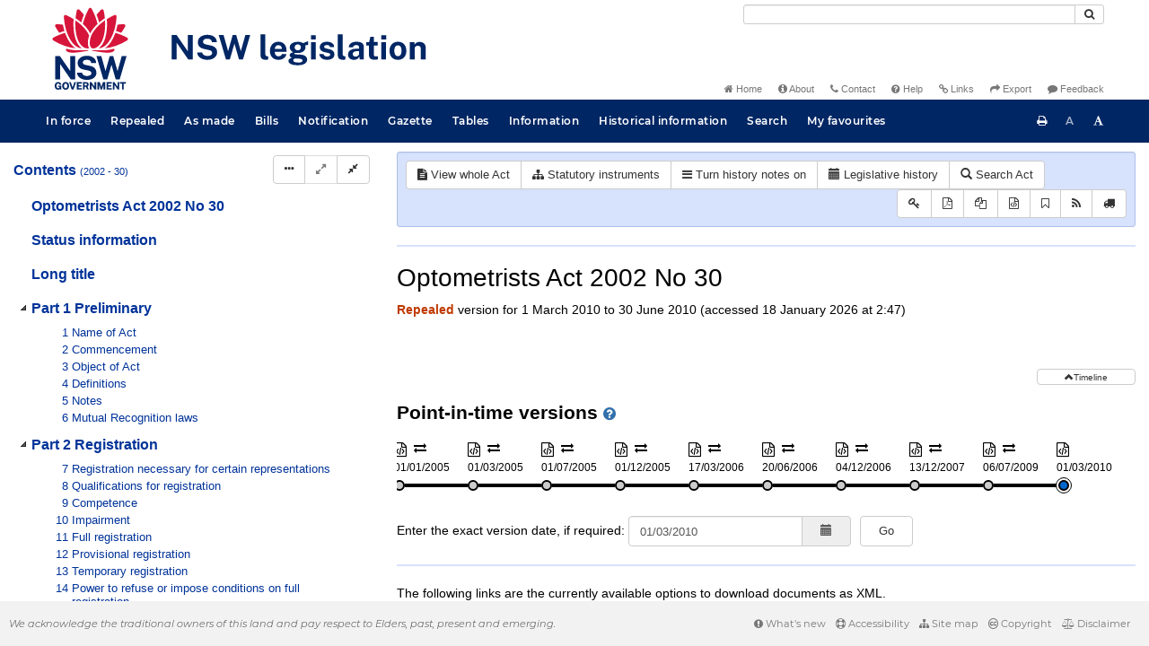

--- FILE ---
content_type: text/html
request_url: https://legislation.nsw.gov.au/view/xml/2010-03-01/act-2002-030
body_size: 4376
content:
<!doctype html>
<html lang="en">
    <head>
      <title>Export - NSW legislation</title>

      <!-- Global site tag (gtag.js) - Google Analytics -->
                                          <script async src="https://www.googletagmanager.com/gtag/js?id=UA-56816798-5"></script>
                                          <script src="/js/google-analytics.7548.js"></script>

      <meta charset="utf-8">
      <meta http-equiv="X-UA-Compatible" content="IE=edge">
      <meta name="viewport" content="width=device-width, initial-scale=1">
      <meta data-server-time="20260118134702"/>
      <meta data-lit-support-url="https://legislation.litsupport.com.au/printOndemand/Test.aspx"/>

      <meta name="keywords" content="PCO, Parliamentary Counsel's Office, QLD PCO,
        QLD Parliamentary Counsel's Office, Legislation, Bills of Parliament,
        Act, Acts, amendment, amendments, assent, Bill, Bills, by-law, by-laws,
        legislative database, draft, legal drafting, drafts, electronic
        legislation, explanatory notes, gazettal, Gazette, Government
        Information Service, law, laws, legal advice, legal, legislation,
        legislative, legal opinion, legal opinions, Parliament, Parliamentary,
        PCO, principal, proclamation, proclamations, legislative publications,
        legal publishing, regulations, statutory instruments, subordinate legislation" />

      <link rel="shortcut icon" type="image/x-icon" href="/images/favicon.ico" media="(prefers-color-scheme:no-preference)">
      <link rel="shortcut icon" type="image/x-icon" href="/images/favicon-white.ico"  media="(prefers-color-scheme:dark)">
      <link rel="shortcut icon" type="image/x-icon" href="/images/favicon.ico" media="(prefers-color-scheme:light)">

      <link rel="stylesheet" href="/css/banner-release.7548.css" type="text/css" />
      <link rel="stylesheet" href="/css/bills.7548.css" type="text/css" />
      <link rel="stylesheet" href="/css/bootstrap.7548.css" type="text/css" />
      <link rel="stylesheet" href="/css/oqpc_boot.7548.css" type="text/css" />
      <link rel="stylesheet" href="/css/datatables.7548.css" type="text/css" />
      <link rel="stylesheet" href="/css/font-awesome.7548.css" type="text/css" />
      <link rel="stylesheet" href="/css/datepicker3.7548.css" type="text/css" />
      <link rel="stylesheet" href="/css/jquery-ui.7548.css" type="text/css" />
      <link rel="stylesheet" href="/jstree/style.min.css" type="text/css" />
      <link rel="stylesheet" href="/css/toc_view.7548.css" type="text/css" />
      <link rel="stylesheet" href="/css/Montserrat.7548.css" type="text/css" />
      <link rel="stylesheet" href="/css/frag.7548.css" type="text/css" />
      <link rel="stylesheet" href="/css/maps.7548.css" type="text/css" />

      <link rel="stylesheet" href="/css/LegislationTimeline.7548.css" type="text/css" />
                                <link rel="stylesheet" href="/css/fullview-boot.7548.css" type="text/css" />
                                <link rel="stylesheet" href="/css/frag.7548.css" type="text/css" />

      <!-- HTML5 shim and Respond.js IE8 support of HTML5 elements and media queries -->
      <!--[if lt IE 9]>
       <script>
         var g_ie8 = true;
      </script>
      <script src="/js/html5shiv.7548.js"></script>
      <script src="/js/respond.min.7548.js"></script>
      <![endif]-->

      <link rel="alternate" type="application/atom+xml" title="NSW Legislation - This Week" href="/feed?id=thisweek"/>
<link rel="alternate" type="application/atom+xml" title="NSW Legislation - This Week - Bills" href="/feed?id=newbills"/>
<link rel="alternate" type="application/atom+xml" title="NSW Legislation - This Week - Government Bills" href="/feed?id=newgovbills"/>
<link rel="alternate" type="application/atom+xml" title="NSW Legislation - This Week - Government Bills Passed by both Houses" href="/feed?id=newpbbhgov"/>
<link rel="alternate" type="application/atom+xml" title="NSW Legislation - This Week - Non-Government Bills" href="/feed?id=newnongovbills"/>
<link rel="alternate" type="application/atom+xml" title="NSW Legislation - This Week - Non-Government Bills Passed by both Houses" href="/feed?id=newpbbhnongov"/>
<link rel="alternate" type="application/atom+xml" title="NSW Legislation - This Week - As made acts, statutory instruments, and environmental planning instruments" href="/feed?id=newmadelegislation"/>
<link rel="alternate" type="application/atom+xml" title="NSW Legislation - This Week - As made acts" href="/feed?id=newmadeacts"/>
<link rel="alternate" type="application/atom+xml" title="NSW Legislation - This Week - As made statutory instruments" href="/feed?id=newmadesi"/>
<link rel="alternate" type="application/atom+xml" title="NSW Legislation - This Week - As made environmental planning instruments" href="/feed?id=newmadeepi"/>
<link rel="alternate" type="application/atom+xml" title="NSW Legislation - This Week - In force" href="/feed?id=newinforce"/>
<link rel="alternate" type="application/atom+xml" title="NSW Legislation - This Week - In force Acts" href="/feed?id=newinforceacts"/>
<link rel="alternate" type="application/atom+xml" title="NSW Legislation - This Week - In force statutory instruments" href="/feed?id=newinforcesi"/>
<link rel="alternate" type="application/atom+xml" title="NSW Legislation - This Week - In force environmetal planning instruments" href="/feed?id=newinforceepi"/>


      <script src="/js/DALCore.7548.js"></script>
      <script src="/js/jquery.min.7548.js"></script>
      <script src="/js/bootstrap.7548.js"></script>
      <script src="/js/jquery.dataTables.7548.js"></script>
      <script src="/js/datatables.7548.js"></script>
      <script src="/js/jquery.address.7548.js"></script>
      <script src="/js/DALAutoComplete.7548.js"></script>
      <script src="/js/jquery-ui.7548.js"></script>
      <script src="/js/carousel.7548.js"></script>
      <script src="/js/consolelog.7548.js"></script>
      <script src="/js/favourites.7548.js"></script>
      <script src="/js/bootbox.min.7548.js"></script>
      <script src="/js/website-commons.7548.js"></script>
      <script src="/js/record-commons.7548.js"></script>
      <script src="/js/resize.7548.js"></script>
      <script src="/js/results.7548.js"></script>
      <script src="/jstree/jstree.min.js"></script>
      <script src="/js/toc-tree.7548.js"></script>

      <script src="/js/LegislationTimeline.7548.js"></script>
                               <script src="/js/litsupport.7548.js"></script>
                               <script src="/js/view.7548.js"></script>
                               <script src="/js/bootstrap-datepicker.7548.js" ></script>
    </head>

    <body id="nsw-gov-au">
        <button type="button" id="skipStart" class="sr-only sr-only-focusable btn btn-default">Skip to main content</button>

        <div id="wrap">
            
<!-- Banner -->
<div id="navbar-container" class="container">
    <div class="navbar navbar-inverse">
        <div class="row">
            <h2 id="landmark-label-1">Site header</h2>
        </div>

        <a class="navbar-image" href="/">
            <img class="navbar-logo" src="/images/logo.svg" alt="New South Wales - Parliamentary Councel's Office" title="Click here for NSW legislation homepage">
        </a>

        <div id="navbar-tools">
            <div class="col">
                <form id="search-form" method="get" action="/search" class="form-inline" role="form">
                    <label class="sr-only" for="search-query">Search</label>
                    <div class="input-group desktopMenu mb-3">
                        <input id="search-query" aria-label="Search" accesskey="5" title="Enter search term here" name="query" type="text" class="form-control input-sm " size="27" required>
                        <div class="input-group-btn">
                            <button type="submit" id="quicksearch-button" class="btn btn-default btn-sm" title="Search"><span class="fa fa-search"></span></button>
                        </div>
                    </div>
                </form>
            </div>

            <div class="link-menu desktopMenu">
                <ul>
                    
                    <li><a href="/" title="Home page"><span class="fa fa-home"></span> Home</a></li>
                    <li><a href="/about" title="About this website"><span class="fa fa-info-circle"></span> About</a></li>
                    <li><a href="/contact" accesskey="4" title="Contact NSW PCO"><span class="fa fa-phone"></span> Contact</a></li>
                    <li><a href="/help" title="FAQs"><span class="fa fa-question-circle"></span> Help</a></li>
                    <li><a href="/relatedlinks" title="Links to related sites, including legislation and Bills, gazettes, parliaments, judgements and drafting offices"><span class="fa fa-link"></span> Links</a></li>
                    <li><a href="/export/week" title="Export"><span class="fa fa-share"></span> Export</a></li>
                    <li><a href="mailto:feedback.pco@pco.nsw.gov.au?subject=Feedback about the NSW legislation website"><span class="fa fa-comment"></span> Feedback</a></li>
                </ul>
            </div>
        </div>
    </div>
</div>

<!-- Website navigation links -->
<div id="navbar-main">
    <div id="nav-site" class="navbar-collapse">
        <h2 id="landmark-label-2">Site navigation</h2>

        <!-- Navbar-->
        <nav class="nav navbar-nav mobileMenu">
            <button class="navbar-toggle collapsed" type="button" data-toggle="collapse" data-target="#navbarlinks"
            aria-controls="navbarSupportedContent1" aria-expanded="false" aria-label="Toggle navigation">
                <span>Menu <i class="fa fa-bars"></i></span>
            </button>
        
            <nav class="nav navbar-nav collapse navbar-collapse" id="navbarlinks">
                <li><a href="/browse/inforce">In force</a></li>
                <li><a href="/browse/repealed">Repealed</a></li>
                <li><a href="/browse/asmade">As made</a></li>
                <li><a href="/browse/bills">Bills</a></li>
                <li><a href="/epub">Notification</a></li>
                <li><a href="/gazette">Gazette</a></li>
                <li><a href="/tables">Tables</a></li>
                <li><a href="/information">Information</a></li>
                <li><a href="/historicalinformation">Historical information</a></li>
                <li><a href="/search">Search</a></li>
                <li><a href="/favourites">My favourites</a></li>

                <li class="separator"><br /></li>
                
                <li><a href="/about" title="About this website">About</a></li>
                <li><a href="/sitemap">Site map</a></li>
                <li><a href="/relatedlinks" title="Links to related sites, including legislation and Bills, gazettes, parliaments, judgements and drafting offices">Links</a></li>
                <li><a href="/contact" accesskey="4" title="Contact NSW PCO">Contact</a></li>
                <li><a href="/help" title="Help using this website">Help</a></li>
                <li><a href="/export/week" title="Export">Export</a></li>  
            </nav>
        </nav>

        <nav class="nav navbar-nav desktopMenu">
            <li><a href="/browse/inforce">In force</a></li>
            <li><a href="/browse/repealed">Repealed</a></li>
            <li><a href="/browse/asmade">As made</a></li>
            <li><a href="/browse/bills">Bills</a></li>
            <li><a href="/epub">Notification</a></li>
            <li><a href="/gazette">Gazette</a></li>
            <li><a href="/tables">Tables</a></li>
            <li><a href="/information">Information</a></li>
            <li><a href="/historicalinformation">Historical information</a></li>
            <li><a href="/search">Search</a></li>
            <li><a href="/favourites">My favourites</a></li>
        </nav>

        <div id="access-toolbar" class="btn-group float-right">
            <button class="btn btn-default btn-tooltip" data-toggle="tooltip" data-container="body" title="Print this page" type="button" aria-label="Print this page"><span class="fa fa-print"></span></button>
            <button id="resizeDown" class="btn btn-default btn-tooltip" data-toggle="tooltip" data-container="body" title="Decrease font size" type="button" aria-label="Decrease font size"><span>A</span></button>
            <button id="resizeUp" class="btn btn-default btn-tooltip" data-toggle="tooltip" data-container="body" title="Increase font size" type="button" aria-label="Increase font size"><span class="fa fa-font"></span></button>
        </div>
    </div>
</div>

<!-- Banner content from static database -->
<!--HASHES:""-->


            <div id="main-fragview">
	<div id="toc-col" class="col-lg-4 col-md-4 col-sm-5">
		<div class="navbar-header">
			<div class="navbar-brand">Table Of Contents </div>
			<!-- Mobile mode hamburger menu -->
			<button type="button" class="navbar-toggle collapsed btn-primary"  data-toggle="collapse" data-target="#tocNav" aria-expanded="false" aria-label="Toggle navigation">
				<span><i class="fa fa-bars"></i></span>
			</button>
		</div>
		<nav id="tocNav" class="collapse navbar-collapse">
				<div id="toc"></div>
		</nav>
	</div>
	<div id="frag-col">
		
<div id="fragToolbar" class="well well-sm">
<div class="btn-toolbar" role="toolbar">

                  <div id="legBtnGroup" class="btn-group">
                    <a href="/view/whole/html/repealed/current/act-2002-030" class="btn btn-default">
                      <span class="fa fa-file-text"></span><span id="view-whole"> View whole Act
                    </span></a>
                    <a href="/search/related?action=relatedsl&date=2010-03-01&title=Optometrists%20Act%202002&query=Id%3D%22act-2002-030%22%20AND%20VersionSeriesId%3D%22ae09f120-c08d-45d3-8043-43e25fb9e0ce%22%20AND%20VersionDescId%3D%226716a735-9ff2-4c78-a81f-432f04d1e0a7%22%20AND%20PublicationDate%3D20100701000000%20AND%20PrintType%3D%22act.reprint%22" class="btn btn-default">
<span class="fa fa-sitemap"></span>
Statutory instruments
</a>
                    <button id="history-notes-btn" type="button" class="btn btn-default">
<span class="fa fa-bars"></span>
<span class="btn-text">Turn history notes on</span>
</button>
                    <a href="/view/html/2010-03-01/act-2002-030/lh" class="btn btn-default">
                      <span class="glyphicon glyphicon-calendar"></span>
                      <span id="view-lh">Legislative history</span>
                    </a>
                    <a href="/search?pointInTime=2010-03-01&action=searchtitle&title=Optometrists%20Act%202002&query=VersionDescId%3D%226716a735-9ff2-4c78-a81f-432f04d1e0a7%22%20AND%20VersionSeriesId%3D%22ae09f120-c08d-45d3-8043-43e25fb9e0ce%22%20AND%20PrintType%3D%22act.reprint%22" class="btn btn-default">
                      <span class="glyphicon glyphicon-search"></span> Search Act
                    </a>
                  </div>
            

<div id="legToolGroup" class="btn-group">
<a class="btn btn-default btn-tooltip" target="_blank" href="/information/abbreviations" data-toggle="tooltip" data-placement="bottom" data-container="body" title="Key to abbreviations used in the legislative history" aria-label="Key to abbreviations used in the legislative history">
<span class="fa fa-key"></span>
</a><a class="btn btn-default btn-tooltip" target="_blank" href="https://legislation.nsw.gov.au/view/whole/pdf/all/2010-03-01/act-2002-030"
data-toggle="tooltip" data-placement="bottom" data-container="body" title="View PDF" aria-label="View PDF">
<span class="fa fa-file-pdf-o"></span>
</a><a id="pdf-extract" class="btn btn-default btn-tooltip" target="_blank" href=""
data-toggle="tooltip" data-placement="bottom" data-container="body" title="View PDF extract" aria-label="View PDF extract">
<span class="fa fa-files-o"></span>
</a><a class="btn btn-default btn-tooltip" href="/view/xml/2010-03-01/act-2002-030" data-toggle="tooltip" data-placement="bottom" data-container="body" title="Download XML" aria-label="Download XML">
<span class="fa fa-file-code-o"></span>
</a>
<button type="button" class="btn btn-default btn-tooltip" data-toggle="tooltip" data-placement="bottom" data-container="body" title="Add to your favourites">
<span class="fa fa-bookmark-o"></span>
</button><a class="btn btn-default btn-tooltip" target="_blank" href="/feed?id=title&amp;query=VersionSeriesId%3D%22ae09f120-c08d-45d3-8043-43e25fb9e0ce%22%20AND%20PrintType%3D(%22act.reprint%22%20OR%20%22act.new%22%20OR%20%22bill.first%22%20OR%20%20%22bill.firstnongovintro%22%20OR%20%22bill.third%22)&amp;name=Optometrists%20Act%202002&amp;desc=New%20or%20updated%20versions%20of%20Optometrists%20Act%202002" data-toggle="tooltip" data-placement="bottom" data-container="body" title="Add to Atom feed">
<span class="fa fa-rss"></span>
</a><button type="button" class="btn btn-default btn-tooltip" data-toggle="tooltip" data-placement="bottom" data-container="body" title="Purchase a printed copy">
<span class="fa fa-truck"></span>
</button>
</div>
</div>
</div>

<hr/>
<h1 class="title" style="prince-bookmark-level : none;">Optometrists Act 2002 No 30</h1>
<div id="documentcontext">
</div>
<hr/>
        <div id="export">
            <p>The following links are the currently available options to download documents as XML.</p>

            <p><a href="/export/xml/2010-03-01/act-2002-030">Download XML</a></p>

            

            <p><a href="/export/xml/2010-03-01/act-2002-030/lh">Download legislative history XML</a></p>

            

            
        </div>
    
	</div>
</div>
        </div>

        <div class="mobileModeHide">
    <div id="push"></div>

    <footer id="footer">
        <h2 id="landmark-label-4">Site footer</h2>
            <div id="footerMessage">We acknowledge the traditional owners of this land and pay respect to Elders, past, present and emerging.</div>

            <div id="footerMenu" class="link-menu">
                <ul>      
                    <li><a href="/new"><span class="fa fa-exclamation-circle"></span> What's new</a></li>   
                    <li><a href="/accessibility"><span class="fa fa-life-ring"></span> Accessibility</a></li>
                    <li><a href="/sitemap"><span class="fa fa-sitemap"></span> Site map</a></li>
                    <li><a href="/copyright"><span class="fa fa-creative-commons"></span> Copyright</a></li>
                    <li><a href="/disclaimer"><span class="fa fa-balance-scale"></span> Disclaimer</a></li>
                </ul>  
            </div>
    </footer>
</div>

        <div id="top-link-block">
            <button id="top-link" class="btn btn-default" aria-label="Return to the top of the page">
                  <span class="glyphicon glyphicon-chevron-up"></span>
            </button>
        </div>
    </body>
</html>
